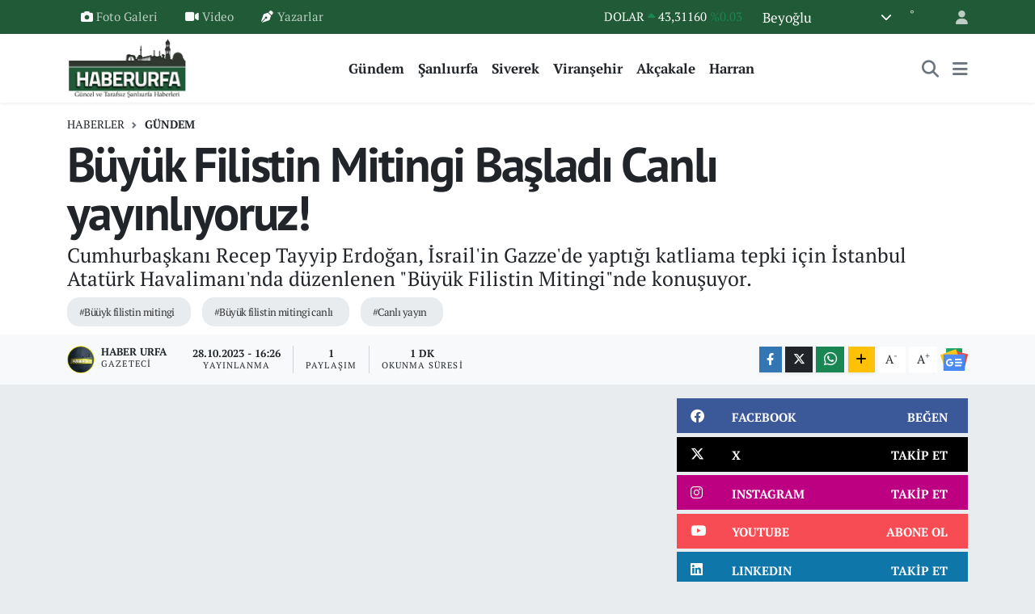

--- FILE ---
content_type: text/html; charset=utf-8
request_url: https://www.google.com/recaptcha/api2/aframe
body_size: -85
content:
<!DOCTYPE HTML><html><head><meta http-equiv="content-type" content="text/html; charset=UTF-8"></head><body><script nonce="85a2LZFKZF1GY0gTfVGoMg">/** Anti-fraud and anti-abuse applications only. See google.com/recaptcha */ try{var clients={'sodar':'https://pagead2.googlesyndication.com/pagead/sodar?'};window.addEventListener("message",function(a){try{if(a.source===window.parent){var b=JSON.parse(a.data);var c=clients[b['id']];if(c){var d=document.createElement('img');d.src=c+b['params']+'&rc='+(localStorage.getItem("rc::a")?sessionStorage.getItem("rc::b"):"");window.document.body.appendChild(d);sessionStorage.setItem("rc::e",parseInt(sessionStorage.getItem("rc::e")||0)+1);localStorage.setItem("rc::h",'1769071704455');}}}catch(b){}});window.parent.postMessage("_grecaptcha_ready", "*");}catch(b){}</script></body></html>